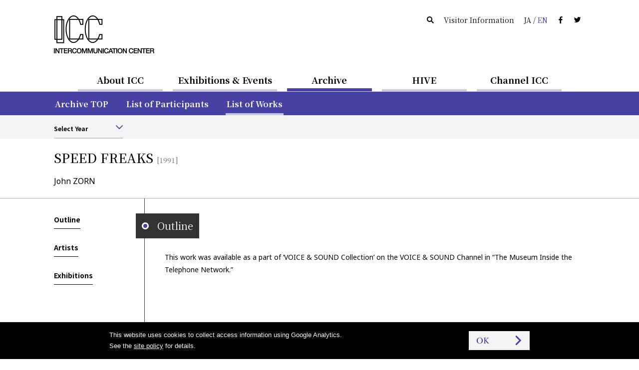

--- FILE ---
content_type: text/html
request_url: https://www.ntticc.or.jp/en/archive/works/speed-freaks/
body_size: 5320
content:
<!DOCTYPE html>
<html lang="en">
  <head>

    <meta charset="utf-8" />
    <meta name="robots" content="all" />
    <meta http-equiv="X-UA-Compatible" content="IE=edge" />

    <title>ICC │ SPEED FREAKS - John ZORN (1991)</title>
    <meta name="description" content="This work was available as a part of ‘VOICE &amp;amp; SOUND Collection’ on the VOICE &amp;amp; SOUND Channel in “…" />
    <meta name="viewport" content="width=device-width, initial-scale=1, user-scalable=yes,maximum-scale=2.0" />
    <meta name="format-detection" content="telephone=yes, email=yes, address=no" />

    <link rel="alternate" href="https://www.ntticc.or.jp/ja/archive/works/speed-freaks/" hreflang="ja" />
    <link rel="alternate" href="https://www.ntticc.or.jp/en/archive/works/speed-freaks/" hreflang="en" />

    <meta name="msapplication-TileImage" content="/assets/icon.png" />
    <link rel="shortcut icon"            href   ="/favicon.ico" type="image/ico" />
    <link rel="icon"                     href   ="/assets/icon.png" />
    <link rel="apple-touch-icon"         href   ="/assets/icon.png" />
    <link rel="image_src" href="https://www.ntticc.or.jp/assets/ogp.png" />

    <meta property="og:type"         content="article" />
    <meta property="og:site_name"    content="NTT InterCommunication Center [ICC]" />
    <meta property="og:title"        content="ICC │ SPEED FREAKS - John ZORN (1991)" />
    <meta property="og:description"  content="This work was available as a part of ‘VOICE &amp;amp; SOUND Collection’ on the VOICE &amp;amp; SOUND Channel in “…" />
    <meta property="og:url"          content="https://www.ntticc.or.jp/en/archive/works/speed-freaks/" />
    <meta property="og:image"        content="https://www.ntticc.or.jp/assets/ogp.png" />
    <meta property="og:locale"       content="en_US" />
    <meta property="fb:app_id"       content="277319389267032" />
    <meta name="twitter:card"        content="summary_large_image" />
    <meta name="twitter:url"         content="https://www.ntticc.or.jp/en/archive/works/speed-freaks/" />
    <meta name="twitter:title"       content="ICC │ SPEED FREAKS - John ZORN (1991)" />
    <meta name="twitter:description" content="This work was available as a part of ‘VOICE &amp;amp; SOUND Collection’ on the VOICE &amp;amp; SOUND Channel in “…" />
    <meta name="twitter:image"       content="https://www.ntticc.or.jp/assets/ogp.png">
    <meta name="twitter:site"        content="@NTTICC" />

    <link rel="stylesheet" href="/assets/css/style.v2.css?v=202408081130" media="all" />
    <link rel="stylesheet" href="/assets/css/style.print.v2.css?v=202408081130" media="print" />

    <script src="/assets/libs/cssua.js"></script>
    <script src="/assets/js/vendor.v2.js?v=202406071720"></script>
    <script src="/assets/js/app.v2.js?v=202406071720"></script>
    <script src="/assets/service.js?v=20240325"></script>


  </head>

  <body class="is_hide_sp_navbar_filter">

    
<noscript><iframe src="https://www.googletagmanager.com/ns.html?id=GTM-K7JN5KC" height="0" width="0" style="display:none;visibility:hidden"></iframe></noscript>

<!--[if lte IE 8]>
<style type="text/css">
    .header--not-supported { display: block !important; }
</style>
<![endif]-->
<div class="header--not-supported">
  <div class="container header--not-supported__container"><p>Please note this website no longer supports the web browser you use.<br> We recommend upgrading to the latest <a href="https://www.mozilla.com/firefox/" target="_blank">Firefox</a>, <a href="https://www.google.com/chrome/" target="_blank">Google Chrome</a>, <a href="https://www.microsoft.com/windows/internet-explorer/default.aspx" target="_blank">Internet Explorer</a>, or <a href="http://www.apple.com/safari/" target="_blank">Safari</a>.<br />

</p></div>
</div>
<header class="header header--global">
  <div class="container container--sp-hidden">
    <div class="header__brand">
      <h1 class="header__brand__logo">
        <a class="header__brand__logo__link a-hover--alpha" href="/en/">
          <img src="/assets/images/ICClogo.png" srcset="/assets/images/ICClogo.png 1x, /assets/images/ICClogo@2x.png 2x" alt="NTT ICC" width="201" height="76" />
        </a>
      </h1>
    </div>
    <div class="header__info">
      <ul class="nav nav--horizontal">
        <li class="nav__item nav__item--active js-open_message js-open_message--pc">
          Open Today
        </li>
        <li class="nav__item nav__item--closed js-close_message js-close_message--pc">
          Closed Today
        </li>
        <li class="nav__item"><a href="/en/search/" class="link--silent"><span class="icon-search"></span></a></li>
        <li class="nav__item"><a href="/en/about/visit/" class="link--silent">Visitor Information</a></li>
        <li class="nav__item">
          <a class="link--silent js-lang" href="/ja/archive/works/speed-freaks/">
            <span>JA</span> / <span class="color--key-purple">EN</span>
          </a>
        </li>
        <li class="nav__item"><a href="https://www.facebook.com/ntticc/" target="_blank" class="link--silent"><span class="icon-fb"></span></a></li>
        <li class="nav__item"><a href="https://twitter.com/ntticc" target="_blank" class="link--silent"><span class="icon-tw"></span></a></li>
      </ul>
    </div>
  </div>
</header>








<Nav class="navbar navbar--center navbar--xs-hidden ">

  <ul class="navbar__nav is-primary">
    <li class="navbar__nav__item is-primary">
      <a href="/en/about/" class="is-primary">About ICC</a>
    </li>



    <li class="navbar__nav__item is-primary">
      <a href="/en/exhibitions/" class="is-primary">Exhibitions &amp; Events</a>
    </li>



    <li class="navbar__nav__item is-primary navbar__nav__item--active">
      <a href="/en/archive/" class="is-primary">Archive</a>
    </li>



    <li class="navbar__nav__item is-primary">
      <a href="/en/hive/" class="is-primary">HIVE</a>
    </li>



    <li class="navbar__nav__item is-primary">
      <a href="/en/channel-icc/" class="is-primary">Channel ICC</a>
    </li>

  </ul>

</nav>


<div class="container container--sp-hidden container--fluid container--primary">
  <div class="container">

    <nav class="navbar navbar--fluid navbar--second
                 navbar--primary
                 navbar--hidden">

      <ul class="navbar__nav">


        <li class="navbar__nav__item">
          <a href="/en/about/">About ICC TOP</a>
        </li>






        <li class="navbar__nav__item">
          <a href="/en/about/visit/">Visitor Information</a>
        </li>






        <li class="navbar__nav__item">
          <a href="/en/about/collection/">Collection</a>
        </li>






        <li class="navbar__nav__item">
          <a href="/en/about/publication/">Publishing</a>
        </li>






        <li class="navbar__nav__item">
          <a href="/en/about/education/">Educational Activities</a>
        </li>


      </ul>

    </nav>


    <nav class="navbar navbar--fluid navbar--second
                 navbar--primary
                 navbar--hidden">

      <ul class="navbar__nav">


        <li class="navbar__nav__item">
          <a href="/en/exhibitions/">Current / Upcoming</a>
        </li>






        <li class="navbar__nav__item">
          <a href="/en/exhibitions/past/">Past</a>
        </li>






        <li class="navbar__nav__item">
          <a href="/en/exhibitions/theater/">Theater Schedule</a>
        </li>


      </ul>

    </nav>


    <nav class="navbar navbar--fluid navbar--second
                 navbar--primary
                ">

      <ul class="navbar__nav">


        <li class="navbar__nav__item">
          <a href="/en/archive/">Archive TOP</a>
        </li>






        <li class="navbar__nav__item">
          <a href="/en/archive/participants/">List of Participants</a>
        </li>






        <li class="navbar__nav__item navbar__nav__item--active">
          <a href="/en/archive/works/">List of Works</a>
        </li>


      </ul>

    </nav>


    <nav class="navbar navbar--fluid navbar--second
                 navbar--primary
                 navbar--hidden">

      <ul class="navbar__nav">


        <li class="navbar__nav__item">
          <a href="/en/hive/">HIVE TOP</a>
        </li>






        <li class="navbar__nav__item">
          <a href="/en/hive/videos/">Videos</a>
        </li>






        <li class="navbar__nav__item">
          <a href="/en/hive/about/">About HIVE</a>
        </li>






        <li class="navbar__nav__item">
          <a href="/en/hive/license/">License</a>
        </li>


      </ul>

    </nav>


    <nav class="navbar navbar--fluid navbar--second
                 navbar--primary
                 navbar--hidden">

      <ul class="navbar__nav">


        <li class="navbar__nav__item">
          <a href="/en/channel-icc/">Channel ICC TOP</a>
        </li>






        <li class="navbar__nav__item">
          <a href="/en/channel-icc/podcast/">Podcast</a>
        </li>






        <li class="navbar__nav__item">
          <a href="/ja/channel-icc/blog/">Blog</a>
        </li>


      </ul>

    </nav>


    <nav class="navbar navbar--fluid navbar--second
                 navbar--primary
                 navbar--hidden">

      <ul class="navbar__nav">

        <li class="navbar__nav__item">
          <a href="/en/news/">News</a>
        </li>




        <li class="navbar__nav__item">
          <a href="/en/press/">Press Release</a>
        </li>




        <li class="navbar__nav__item">
          <a href="/en/news-online/">Mail Magazine</a>
        </li>




        <li class="navbar__nav__item">
          <a href="/en/site-policy/">Site Policy</a>
        </li>

      </ul>

    </nav>

  </div>
</div>


<script>
  window.jsnavdata = {
    "path": "/en/archive/works/speed-freaks/",
    "primary": {
      "layout": "default",
      "items": [
        {
          "active": 0,
          "href": "/en/about/",
          "title": "About ICC",
          "slug": "about"
        },
        {
          "active": 0,
          "href": "/en/exhibitions/",
          "title": "Exhibitions & Events",
          "slug": "exhibitions"
        },
        {
          "active": 1,
          "href": "/en/archive/",
          "title": "Archive",
          "slug": "archive"
        },
        {
          "active": 0,
          "href": "/en/hive/",
          "title": "HIVE",
          "slug": "hive"
        },
        {
          "active": 0,
          "href": "/en/channel-icc/",
          "title": "Channel ICC",
          "slug": "channel-icc"
        }
      ]
    },
    "secondary": {
      "layout": "primary",
      "items": [
          {
            "parent": "about",
            "items" : [
                  {
                          "active": 0,
                          "href": "/en/about/",
                          "title": "About ICC TOP",
                          "slug": ""
                  },
                  {
                          "active": 0,
                          "href": "/en/about/visit/",
                          "title": "Visitor Information",
                          "slug": "visit"
                  },
                  {
                          "active": 0,
                          "href": "/en/about/collection/",
                          "title": "Collection",
                          "slug": "collection"
                  },
                  {
                          "active": 0,
                          "href": "/en/about/publication/",
                          "title": "Publishing",
                          "slug": "publication"
                  },
                  {
                          "active": 0,
                          "href": "/en/about/education/",
                          "title": "Educational Activities",
                          "slug": "education"
                  }
            ]
          },
          {
            "parent": "exhibitions",
            "items" : [
                  {
                          "active": 0,
                          "href": "/en/exhibitions/",
                          "title": "Current / Upcoming",
                          "slug": ""
                  },
                  {
                          "active": 0,
                          "href": "/en/exhibitions/past/",
                          "title": "Past",
                          "slug": "past"
                  },
                  {
                          "active": 0,
                          "href": "/en/exhibitions/theater/",
                          "title": "Theater Schedule",
                          "slug": "theater"
                  }
            ]
          },
          {
            "parent": "archive",
            "items" : [
                  {
                          "active": 0,
                          "href": "/en/archive/",
                          "title": "Archive TOP",
                          "slug": ""
                  },
                  {
                          "active": 0,
                          "href": "/en/archive/participants/",
                          "title": "List of Participants",
                          "slug": "participants"
                  },
                  {
                          "active": 1,
                          "href": "/en/archive/works/",
                          "title": "List of Works",
                          "slug": "works"
                  }
            ]
          },
          {
            "parent": "hive",
            "items" : [
                  {
                          "active": 0,
                          "href": "/en/hive/",
                          "title": "HIVE TOP",
                          "slug": ""
                  },
                  {
                          "active": 0,
                          "href": "/en/hive/videos/",
                          "title": "Videos",
                          "slug": "videos"
                  },
                  {
                          "active": 0,
                          "href": "/en/hive/about/",
                          "title": "About HIVE",
                          "slug": "about"
                  },
                  {
                          "active": 0,
                          "href": "/en/hive/license/",
                          "title": "License",
                          "slug": "license"
                  }
            ]
          },
          {
            "parent": "channel-icc",
            "items" : [
                  {
                          "active": 0,
                          "href": "/en/channel-icc/",
                          "title": "Channel ICC TOP",
                          "slug": ""
                  },
                  {
                          "active": 0,
                          "href": "/en/channel-icc/podcast/",
                          "title": "Podcast",
                          "slug": "podcast"
                  },
                  {
                          "active": 0,
                          "href": "/ja/channel-icc/blog/",
                          "title": "Blog",
                          "slug": "/ja/channel-icc/blog/"
                  }
            ]
          },
          {
            "parent": "",
            "items" : [
                  {
                    "active": 0,
                    "href": "/en/news/",
                    "title": "News",
                    "slug": "news"
                  },
                  {
                    "active": 0,
                    "href": "/en/press/",
                    "title": "Press Release",
                    "slug": "press"
                  },
                  {
                    "active": 0,
                    "href": "/en/news-online/",
                    "title": "Mail Magazine",
                    "slug": "news-online"
                  },
                  {
                    "active": 0,
                    "href": "/en/site-policy/",
                    "title": "Site Policy",
                    "slug": "site-policy"
                  }
            ]
          }
      ]
    },
    "local": {
      "items": [
          {
            "parent": "works",
            "type": "filter",
            "items": [
            ]
          }
      ]
    }
  };
</script>


<div id="vue-tnavbar" aria-hidden="true">
  <tnavbar class="nav--sp js-nav--sp"></tnavbar>
  <script type="text/json" class="vue-data">
    {
      "lang": "en",
      "langAlternateLink" : "/ja/archive/works/speed-freaks/",
      "path": "/en/archive/works/speed-freaks/"
    }
  </script>
</div>



<div
>
<div class="container container--fluid container--light">
  <div class="container">
      <nav class="navbar navbar--fluid navbar--third navbar--third--filter">
        <ul class="navbar__nav">
          <li class="navbar__nav__item form form--appearance">
<div class="vue-selector">
  <script type="text/json" class="vue-data">
    {
    "vlabel": "Select Year",
    "vplaceholder": "Please select",
    "vlang": "en",
    "vlayout": "default",
    "options": [
        {
          "value": "/en/archive/works/2025/",
          "label": "2025",
          "selected": false
        }
          ,
        {
          "value": "/en/archive/works/2024/",
          "label": "2024",
          "selected": false
        }
          ,
        {
          "value": "/en/archive/works/2023/",
          "label": "2023",
          "selected": false
        }
          ,
        {
          "value": "/en/archive/works/2022/",
          "label": "2022",
          "selected": false
        }
          ,
        {
          "value": "/en/archive/works/2021/",
          "label": "2021",
          "selected": false
        }
          ,
        {
          "value": "/en/archive/works/2020/",
          "label": "2020",
          "selected": false
        }
          ,
        {
          "value": "/en/archive/works/2019/",
          "label": "2019",
          "selected": false
        }
          ,
        {
          "value": "/en/archive/works/2018/",
          "label": "2018",
          "selected": false
        }
          ,
        {
          "value": "/en/archive/works/2017/",
          "label": "2017",
          "selected": false
        }
          ,
        {
          "value": "/en/archive/works/2016/",
          "label": "2016",
          "selected": false
        }
          ,
        {
          "value": "/en/archive/works/2015/",
          "label": "2015",
          "selected": false
        }
          ,
        {
          "value": "/en/archive/works/2014/",
          "label": "2014",
          "selected": false
        }
          ,
        {
          "value": "/en/archive/works/2013/",
          "label": "2013",
          "selected": false
        }
          ,
        {
          "value": "/en/archive/works/2012/",
          "label": "2012",
          "selected": false
        }
          ,
        {
          "value": "/en/archive/works/2011/",
          "label": "2011",
          "selected": false
        }
          ,
        {
          "value": "/en/archive/works/2010/",
          "label": "2010",
          "selected": false
        }
          ,
        {
          "value": "/en/archive/works/2009/",
          "label": "2009",
          "selected": false
        }
          ,
        {
          "value": "/en/archive/works/2008/",
          "label": "2008",
          "selected": false
        }
          ,
        {
          "value": "/en/archive/works/2007/",
          "label": "2007",
          "selected": false
        }
          ,
        {
          "value": "/en/archive/works/2006/",
          "label": "2006",
          "selected": false
        }
          ,
        {
          "value": "/en/archive/works/2005/",
          "label": "2005",
          "selected": false
        }
          ,
        {
          "value": "/en/archive/works/2004/",
          "label": "2004",
          "selected": false
        }
          ,
        {
          "value": "/en/archive/works/2003/",
          "label": "2003",
          "selected": false
        }
          ,
        {
          "value": "/en/archive/works/2002/",
          "label": "2002",
          "selected": false
        }
          ,
        {
          "value": "/en/archive/works/2001/",
          "label": "2001",
          "selected": false
        }
          ,
        {
          "value": "/en/archive/works/2000/",
          "label": "2000",
          "selected": false
        }
          ,
        {
          "value": "/en/archive/works/1999/",
          "label": "1999",
          "selected": false
        }
          ,
        {
          "value": "/en/archive/works/1998/",
          "label": "1998",
          "selected": false
        }
          ,
        {
          "value": "/en/archive/works/1997/",
          "label": "1997",
          "selected": false
        }
          ,
        {
          "value": "/en/archive/works/1996/",
          "label": "1996",
          "selected": false
        }
          ,
        {
          "value": "/en/archive/works/1995/",
          "label": "1995",
          "selected": false
        }
          ,
        {
          "value": "/en/archive/works/1994/",
          "label": "1994",
          "selected": false
        }
          ,
        {
          "value": "/en/archive/works/1993/",
          "label": "1993",
          "selected": false
        }
          ,
        {
          "value": "/en/archive/works/1992/",
          "label": "1992",
          "selected": false
        }
          ,
        {
          "value": "/en/archive/works/1991/",
          "label": "1991",
          "selected": false
        }
          ,
        {
          "value": "/en/archive/works/1990/",
          "label": "1990",
          "selected": false
        }
          ,
        {
          "value": "/en/archive/works/1989/",
          "label": "1989",
          "selected": false
        }
          ,
        {
          "value": "/en/archive/works/1988/",
          "label": "1988",
          "selected": false
        }
          ,
        {
          "value": "/en/archive/works/1987/",
          "label": "1987",
          "selected": false
        }
          ,
        {
          "value": "/en/archive/works/1986/",
          "label": "1986",
          "selected": false
        }
          ,
        {
          "value": "/en/archive/works/1985/",
          "label": "1985",
          "selected": false
        }
          ,
        {
          "value": "/en/archive/works/1984/",
          "label": "1984",
          "selected": false
        }
          ,
        {
          "value": "/en/archive/works/1983/",
          "label": "1983",
          "selected": false
        }
          ,
        {
          "value": "/en/archive/works/1982/",
          "label": "1982",
          "selected": false
        }
          ,
        {
          "value": "/en/archive/works/1981/",
          "label": "1981",
          "selected": false
        }
          ,
        {
          "value": "/en/archive/works/1980/",
          "label": "1980",
          "selected": false
        }
          ,
        {
          "value": "/en/archive/works/1979/",
          "label": "1979",
          "selected": false
        }
          ,
        {
          "value": "/en/archive/works/1978/",
          "label": "1978",
          "selected": false
        }
          ,
        {
          "value": "/en/archive/works/1977/",
          "label": "1977",
          "selected": false
        }
          ,
        {
          "value": "/en/archive/works/1976/",
          "label": "1976",
          "selected": false
        }
          ,
        {
          "value": "/en/archive/works/1975/",
          "label": "1975",
          "selected": false
        }
          ,
        {
          "value": "/en/archive/works/1974/",
          "label": "1974",
          "selected": false
        }
          ,
        {
          "value": "/en/archive/works/1973/",
          "label": "1973",
          "selected": false
        }
          ,
        {
          "value": "/en/archive/works/1972/",
          "label": "1972",
          "selected": false
        }
          ,
        {
          "value": "/en/archive/works/1971/",
          "label": "1971",
          "selected": false
        }
          ,
        {
          "value": "/en/archive/works/1970/",
          "label": "1970",
          "selected": false
        }
          ,
        {
          "value": "/en/archive/works/1968/",
          "label": "1968",
          "selected": false
        }
          ,
        {
          "value": "/en/archive/works/1967/",
          "label": "1967",
          "selected": false
        }
          ,
        {
          "value": "/en/archive/works/1966/",
          "label": "1966",
          "selected": false
        }
          ,
        {
          "value": "/en/archive/works/1964/",
          "label": "1964",
          "selected": false
        }
          ,
        {
          "value": "/en/archive/works/1963/",
          "label": "1963",
          "selected": false
        }
          ,
        {
          "value": "/en/archive/works/1962/",
          "label": "1962",
          "selected": false
        }
          ,
        {
          "value": "/en/archive/works/1961/",
          "label": "1961",
          "selected": false
        }
          ,
        {
          "value": "/en/archive/works/1960/",
          "label": "1960",
          "selected": false
        }
          ,
        {
          "value": "/en/archive/works/1955/",
          "label": "1955",
          "selected": false
        }
          ,
        {
          "value": "/en/archive/works/1953/",
          "label": "1953",
          "selected": false
        }
          ,
        {
          "value": "/en/archive/works/1945/",
          "label": "1945",
          "selected": false
        }
          ,
        {
          "value": "/en/archive/works/1923/",
          "label": "1923",
          "selected": false
        }
          ,
        {
          "value": "/en/archive/works/1860/",
          "label": "1860",
          "selected": false
        }
    ]
  }
  </script>
</div>
          </li>
        </ul>
      </nav>
    </nav>

  </div>
</div>
</stickyfilter>





    <div class="content">

<section class="works_detail">








  <div class="vue-historyBack">
    <!-- @vue/historyBack -->
    <script type="text/json" class="vue-data">
      {
        "vhost":"https://www.ntticc.or.jp",
        "vlang":"en"
      }
    </script>
  </div>




  <header class="main__header main__header--ng">
    <div class="container">

      <div class="main__header__wrapper">


        <h1 class="heading--large heading--large--block">

          <span class="heading--large__name">
            SPEED FREAKS

          </span>

            <span class="heading--large__year v-sticky--hidden">
              [1991]
            </span>


        </h1>
        <div class="heading--artists v-sticky--hidden fs-4">

            John ZORN

        </div>


      </div>
    </div>
  </header>

  <div id="js-stickyHeader" class="stickyHeader">
    <div class="container">
      <div class="stickyHeader_wrapper">
        <div class="vue-historyBack">
          <!-- @vue/historyBack -->
          <script type="text/json" class="vue-data">
            {
              "vhost":"https://www.ntticc.or.jp",
              "vlang":"en",
              "vwrapclass": {},
              "vwrapstyle": { "padding":"0" },
              "vbtnclass": { "button":true,"button--semi-fat":true,"button--backward":true }
            }
          </script>
        </div>
        <p class="stickyHeader_title ff-serif">
          <span class="js-stickyHeader__text">
            SPEED FREAKS
          </span>
        </p>
      </div>
    </div>
  </div>




  <div class="container">

    <!-- grid -->
    <div class="grid">

      <div class="grid__cell grid__cell--width-1/5 grid__cell--top_padding" id="js-stickyAnchors">

        <anavbar vstacklabel="sticky-anchors" vtracking="top-navbar filter-navbar sticky-header" v-bind:vincludeown="false"></anavbar>

      </div>


      <!-- grid__cell--width-3/4 -->
      <div class="grid__cell grid__cell--width-4/5 grid__cell--top_padding grid__cell--left_line">


        <!-- : if $has_content { -->
        <!-- container__section-with-title 作品解説-->
        <section class="container__section">

<header class="heading_section_title" id="excerpt">
  <span class="heading_section_title__icon">
    <i></i>
  </span>
  <h2 class="heading_section_title__text">
    Outline
  </h2>
</header>


          <div class="grid">
            <div class="grid__cell">

              <div class="post">
                
<p>This work was available as a part of ‘VOICE & SOUND Collection’ on the VOICE & SOUND Channel in “The Museum Inside the Telephone Network.”</p>



              </div>



            </div>

          </div>
        </section>
        <!-- //container__section-with-title -->


        <!-- container__section-with-title アーティスト-->
        <section class="container__section">

          <header class="heading_section_title" id="artists">
  <span class="heading_section_title__icon">
    <i></i>
  </span>
  <h2 class="heading_section_title__text">
    Artists
  </h2>
</header>



          <ul class="list list_block">



<li class="list_block_item">

  <a
    href="/en/archive/participants/john-zorn/"
    class="list_block_item__a list_block_item__a--related_artists a-text a-key_arrow"
  >

    <span>
      John ZORN
    </span>

  </a>
</li>


          </ul>

        </section>
        <!-- //container__section-with-title -->




        <!-- container__section-with-title 展示情報-->
        <section class="container__section">


<header class="heading_section_title" id="exhibitions">
  <span class="heading_section_title__icon">
    <i></i>
  </span>
  <h2 class="heading_section_title__text">
    Exhibitions
  </h2>
</header>



          <div class="media_lists">


<a
    href="/en/exhibitions/1991/voice-sound-channel-intercommunication-91-the-museum-inside-the-telephone-network/"
  class="media media_horizontal_s media_horizontal_s--exhibitions a-key_arrow"
>

  <div class="media__figure">
    <div class="figure figure__wide"


              style="background-image:url(/uploads/assets/002/ccb43.2713.medium.png);"


    >

      <div
        class="media__label media__label--s"
        data-label='{"dateStart":"1991-03-15","dateStart_ISO8601":"1991-03-15T00:00:01","dateEnd":"1991-03-29","dateEnd_ISO8601":"1991-03-29T18:00:00","boundType":"exhibition"}'>
      </div>
    </div>
  </div>


  <div class="media__content">

      <div class="media_content__header">
            <span class="media__content__meta">
              Exhibition 
            </span>

        <h3 class="media__content__title fs-5">


            VOICE & SOUND Channel




        </h3>

      </div>

      <div class="media__content__footer media__content__footer--bottom">

          <time class="fs-3">


            March 15–29, 1991


          </time>


      </div>


  </div>


</a>


          </div>


        </section>
        <!-- //container__section-with-title -->




        <!-- remarks -->
        <!-- /remarks -->


        <div class="container container--fluid container--flush">
          <div class="container container--fluid container--social">
  <div class="container--social__text">
    <span class="fs-2">Share：</span>
  </div>
  <ul>
    <li><a target="_blank" href="https://www.facebook.com/dialog/share?app_id=277319389267032&display=popup&href=https%3A%2F%2Fwww.ntticc.or.jp%2Fen%2Farchive%2Fworks%2Fspeed-freaks%2F&redirect_uri=" title="ICC │ SPEED FREAKS - John ZORN (1991)"><i class="icon-fb"></i></a></li>
    <li><a target="_blank" href="https://twitter.com/share?text=ICC%20%E2%94%82%20SPEED%20FREAKS%20-%20John%20ZORN%20%281991%29&url=https%3A%2F%2Fwww.ntticc.or.jp%2Fen%2Farchive%2Fworks%2Fspeed-freaks%2F"
        ><i class="icon-tw"></i></a></li>
  </ul>
</div>

        </div>


      </div>
      <!-- //grid__cell--width-3/4 -->


    </div>
    <!-- //grid -->


  </div>
  <!-- //container--works-detail -->



</section>


<div class="container container--fluid container--light">
  <div class="container">
    <h3 class="container__heading">
      List of Works
    </h3>
    <div class="grid">
      <div class="grid__cell grid__cell--width-1/2">
<div class="vue-selector">
  <script type="text/json" class="vue-data">
    {
    "vlabel": "Select Year",
    "vplaceholder": "Please select",
    "vlang": "en",
    "vlayout": "fat",
    "options": [
          {
            "value": "/en/archive/works/2025/",
            "label": "2025",
            "selected": false
          }
            ,
          {
            "value": "/en/archive/works/2024/",
            "label": "2024",
            "selected": false
          }
            ,
          {
            "value": "/en/archive/works/2023/",
            "label": "2023",
            "selected": false
          }
            ,
          {
            "value": "/en/archive/works/2022/",
            "label": "2022",
            "selected": false
          }
            ,
          {
            "value": "/en/archive/works/2021/",
            "label": "2021",
            "selected": false
          }
            ,
          {
            "value": "/en/archive/works/2020/",
            "label": "2020",
            "selected": false
          }
            ,
          {
            "value": "/en/archive/works/2019/",
            "label": "2019",
            "selected": false
          }
            ,
          {
            "value": "/en/archive/works/2018/",
            "label": "2018",
            "selected": false
          }
            ,
          {
            "value": "/en/archive/works/2017/",
            "label": "2017",
            "selected": false
          }
            ,
          {
            "value": "/en/archive/works/2016/",
            "label": "2016",
            "selected": false
          }
            ,
          {
            "value": "/en/archive/works/2015/",
            "label": "2015",
            "selected": false
          }
            ,
          {
            "value": "/en/archive/works/2014/",
            "label": "2014",
            "selected": false
          }
            ,
          {
            "value": "/en/archive/works/2013/",
            "label": "2013",
            "selected": false
          }
            ,
          {
            "value": "/en/archive/works/2012/",
            "label": "2012",
            "selected": false
          }
            ,
          {
            "value": "/en/archive/works/2011/",
            "label": "2011",
            "selected": false
          }
            ,
          {
            "value": "/en/archive/works/2010/",
            "label": "2010",
            "selected": false
          }
            ,
          {
            "value": "/en/archive/works/2009/",
            "label": "2009",
            "selected": false
          }
            ,
          {
            "value": "/en/archive/works/2008/",
            "label": "2008",
            "selected": false
          }
            ,
          {
            "value": "/en/archive/works/2007/",
            "label": "2007",
            "selected": false
          }
            ,
          {
            "value": "/en/archive/works/2006/",
            "label": "2006",
            "selected": false
          }
            ,
          {
            "value": "/en/archive/works/2005/",
            "label": "2005",
            "selected": false
          }
            ,
          {
            "value": "/en/archive/works/2004/",
            "label": "2004",
            "selected": false
          }
            ,
          {
            "value": "/en/archive/works/2003/",
            "label": "2003",
            "selected": false
          }
            ,
          {
            "value": "/en/archive/works/2002/",
            "label": "2002",
            "selected": false
          }
            ,
          {
            "value": "/en/archive/works/2001/",
            "label": "2001",
            "selected": false
          }
            ,
          {
            "value": "/en/archive/works/2000/",
            "label": "2000",
            "selected": false
          }
            ,
          {
            "value": "/en/archive/works/1999/",
            "label": "1999",
            "selected": false
          }
            ,
          {
            "value": "/en/archive/works/1998/",
            "label": "1998",
            "selected": false
          }
            ,
          {
            "value": "/en/archive/works/1997/",
            "label": "1997",
            "selected": false
          }
            ,
          {
            "value": "/en/archive/works/1996/",
            "label": "1996",
            "selected": false
          }
            ,
          {
            "value": "/en/archive/works/1995/",
            "label": "1995",
            "selected": false
          }
            ,
          {
            "value": "/en/archive/works/1994/",
            "label": "1994",
            "selected": false
          }
            ,
          {
            "value": "/en/archive/works/1993/",
            "label": "1993",
            "selected": false
          }
            ,
          {
            "value": "/en/archive/works/1992/",
            "label": "1992",
            "selected": false
          }
            ,
          {
            "value": "/en/archive/works/1991/",
            "label": "1991",
            "selected": false
          }
            ,
          {
            "value": "/en/archive/works/1990/",
            "label": "1990",
            "selected": false
          }
            ,
          {
            "value": "/en/archive/works/1989/",
            "label": "1989",
            "selected": false
          }
            ,
          {
            "value": "/en/archive/works/1988/",
            "label": "1988",
            "selected": false
          }
            ,
          {
            "value": "/en/archive/works/1987/",
            "label": "1987",
            "selected": false
          }
            ,
          {
            "value": "/en/archive/works/1986/",
            "label": "1986",
            "selected": false
          }
            ,
          {
            "value": "/en/archive/works/1985/",
            "label": "1985",
            "selected": false
          }
            ,
          {
            "value": "/en/archive/works/1984/",
            "label": "1984",
            "selected": false
          }
            ,
          {
            "value": "/en/archive/works/1983/",
            "label": "1983",
            "selected": false
          }
            ,
          {
            "value": "/en/archive/works/1982/",
            "label": "1982",
            "selected": false
          }
            ,
          {
            "value": "/en/archive/works/1981/",
            "label": "1981",
            "selected": false
          }
            ,
          {
            "value": "/en/archive/works/1980/",
            "label": "1980",
            "selected": false
          }
            ,
          {
            "value": "/en/archive/works/1979/",
            "label": "1979",
            "selected": false
          }
            ,
          {
            "value": "/en/archive/works/1978/",
            "label": "1978",
            "selected": false
          }
            ,
          {
            "value": "/en/archive/works/1977/",
            "label": "1977",
            "selected": false
          }
            ,
          {
            "value": "/en/archive/works/1976/",
            "label": "1976",
            "selected": false
          }
            ,
          {
            "value": "/en/archive/works/1975/",
            "label": "1975",
            "selected": false
          }
            ,
          {
            "value": "/en/archive/works/1974/",
            "label": "1974",
            "selected": false
          }
            ,
          {
            "value": "/en/archive/works/1973/",
            "label": "1973",
            "selected": false
          }
            ,
          {
            "value": "/en/archive/works/1972/",
            "label": "1972",
            "selected": false
          }
            ,
          {
            "value": "/en/archive/works/1971/",
            "label": "1971",
            "selected": false
          }
            ,
          {
            "value": "/en/archive/works/1970/",
            "label": "1970",
            "selected": false
          }
            ,
          {
            "value": "/en/archive/works/1968/",
            "label": "1968",
            "selected": false
          }
            ,
          {
            "value": "/en/archive/works/1967/",
            "label": "1967",
            "selected": false
          }
            ,
          {
            "value": "/en/archive/works/1966/",
            "label": "1966",
            "selected": false
          }
            ,
          {
            "value": "/en/archive/works/1964/",
            "label": "1964",
            "selected": false
          }
            ,
          {
            "value": "/en/archive/works/1963/",
            "label": "1963",
            "selected": false
          }
            ,
          {
            "value": "/en/archive/works/1962/",
            "label": "1962",
            "selected": false
          }
            ,
          {
            "value": "/en/archive/works/1961/",
            "label": "1961",
            "selected": false
          }
            ,
          {
            "value": "/en/archive/works/1960/",
            "label": "1960",
            "selected": false
          }
            ,
          {
            "value": "/en/archive/works/1955/",
            "label": "1955",
            "selected": false
          }
            ,
          {
            "value": "/en/archive/works/1953/",
            "label": "1953",
            "selected": false
          }
            ,
          {
            "value": "/en/archive/works/1945/",
            "label": "1945",
            "selected": false
          }
            ,
          {
            "value": "/en/archive/works/1923/",
            "label": "1923",
            "selected": false
          }
            ,
          {
            "value": "/en/archive/works/1860/",
            "label": "1860",
            "selected": false
          }
    ]
  }
  </script>
</div>
      </div>
    </div>
  </div>
</div>


    </div>

    
<footer class="footer footer--global">
  <div class="container container--fluid container--darken">
    <div class="container">
      <div class="grid">
        <div class="grid__cell grid__cell--width-3/4">
          <h1 class="footer__brand" style="margin-top:32px; margin-bottom:32px;">
            <a href="/en/" class="a-hover--alpha">
              <vicclogo vfill="#cbcbcb" :vheight="57" :vwidth="152"></vicclogo>
            </a>
          </h1>
          <h2 style="margin-bottom:1em;">NTT InterCommunication Center [ICC]</h2>
          <p>Tokyo Opera City Tower4F, 3-20-2 Nishishinjuku, Shinjuku-ku, Tokyo 163-1404 Japan</p>

          
        </div>
        <div class="grid__cell grid__cell--width-1/4 footer__right">
          <ul class="nav nav--vertical" style="margin-top:32px;">
            <li class="nav__item nav__item"><a href="/en/news/" class="link--inverse link--dot-hole">News</a></li>
            <li class="nav__item nav__item"><a href="/en/press/" class="link--inverse link--dot-hole">Press Release</a></li>
            <li class="nav__item nav__item"><a href="/en/news-online/" class="link--inverse link--dot-hole">Mail Magazine</a></li>
            <li class="nav__item nav__item"><a href="/en/about/visit/contact/" class="link--inverse link--dot-hole">Contact</a></li>
            <li class="nav__item nav__item"><a href="/en/site-policy/" class="link--inverse link--dot-hole">Site Policy</a></li>
          </ul>
          <div class="footer__mecenat">
            <a href="https://www.mecenat-mark.org/outline/" class="a-hover--alpha" target="_blank">
              <span>THIS IS MECENAT 2025</span>
            </a>
          </div>
        </div>
      </div>
    </div>
  </div>
  <div class="container container--fluid container--dark" style="min-height:2em;">
    <div class="footer__section">
      <div class="container">
        <small>COPYRIGHT &copy; 2016 NTT InterCommunication Center [ICC] ALL RIGHTS RESERVED.</small>
      </div>
    </div>
  </div>
</footer>

<script type="text/template" id="label-open" data-component="label">
  <span class="label_small label--open js-label-exhibitions">On View</span>
</script>

<script type="text/template" id="label-soon" data-component="label">
  <span class="label_small label--soon js-label-exhibitions">Starts in<br>
    <%= day %> days</span>
</script>

<script type="text/template" id="label-today" data-component="label">
  <span class="label_small label--soon js-label-exhibitions">On View Today</span>
</script>


<script type="text/template" id="label-open-circle" data-component="label">
  <span class="label--js-circle label--open js-label-exhibitions">On View</span>
</script>

<script type="text/template" id="label-soon-circle" data-component="label">
  <span class="label--js-circle label--soon js-label-exhibitions">Starts in<br>
    <%= day %> days</span>
</script>

<script type="text/template" id="label-today-circle" data-component="label">
  <span class="label--js-circle label--soon js-label-exhibitions">On View Today</span>
</script>


<script type="text/template" id="label-new-circle" data-component="label">
  <span class="label--js-new-circle">NEW</span>
</script>




  </body>

</html>


--- FILE ---
content_type: application/javascript
request_url: https://www.ntticc.or.jp/assets/service.js?v=20240325
body_size: 181
content:
window.dataLayer = window.dataLayer || [];

// Consent
function gtag() {
  dataLayer.push(arguments);
}

gtag('consent', 'default', {
  'analytics_storage': 'denied',
  'wait_for_update': 500,
  'region': [
    'AT', // Austria
    'BE', // Belgium
    'BG', // Bulgaria
    'CY', // Cyprus
    'CZ', // Czech Republic
    'DE', // Germany
    'DK', // Denmark
    'EE', // Estonia
    'ES', // Spain
    'FI', // Finland
    'FR', // France
    'GR', // Greece
    'HR', // Croatia
    'HU', // Hungary
    'IE', // Ireland
    'IT', // Italy
    'LT', // Lithuania
    'LU', // Luxembourg
    'LV', // Latvia
    'MT', // Malta
    'NL', // Netherlands
    'PL', // Poland
    'PT', // Portugal
    'RO', // Portugal
    'SE', // Sweden
    'SI', // Slovenia
    'SK'  // Slovakia
  ]
});

gtag('consent', 'default', {
  'ad_storage': 'denied',
  'wait_for_update': 500
});

(function(w, d, s, l, i) {
  w[l] = w[l] || [];
  w[l].push({
    'gtm.start': new Date().getTime(),
    event: 'gtm.js'
  });
  var f = d.getElementsByTagName(s)[0],
      j = d.createElement(s),
      dl = l != 'dataLayer' ? '&l=' + l : '';
  j.async = true;
  j.src = 'https://www.googletagmanager.com/gtm.js?id=' + i + dl;
  f.parentNode.insertBefore(j, f);
})(window, document, 'script', 'dataLayer', 'GTM-K7JN5KC');
